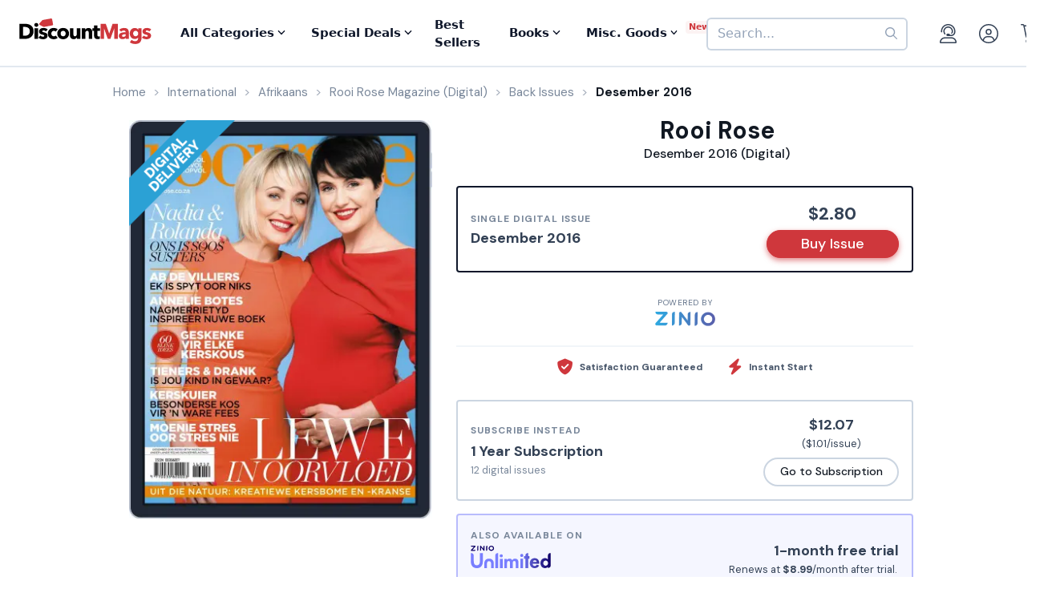

--- FILE ---
content_type: text/html; charset=UTF-8
request_url: https://www.discountmags.com/magazine/rooi-rose-digital/back-issues?xAjax=Y
body_size: 2048
content:
    <div class="recent-issues" js-module="analytics:ecommerceImpression" data-targets=".recent-issues .slideshow .slide" data-list="Recent Issues" data-track-clicks="false">
        <div class="hidden-sm-up d-flex justify-content-between text-lg text-gray-900">
            <span class="font-weight-bold">Recent Digital Issues</span>

            <a href="https://www.discountmags.com/magazine/rooi-rose-digital/back-issues">Browse all<i class="fa fa-long-arrow-right ml-2"></i></a>
        </div>
        <h3 class="hidden-sm-down">
                            Recent Rooi Rose Digital Issues
                        <span style="font-size: 12px; line-height: 25px; vertical-align: middle;">
                <a href="https://www.discountmags.com/magazine/rooi-rose-digital/back-issues">Browse all back issues 
                    <i class="fa fa-long-arrow-right"></i>
                </a>
            </span>
        </h3>
        <div class="divider"></div>
                        <div class="slideshow" js-module="slideshow">
            <div class="slide" data-object-id="3500046" data-object-name="Rooi Rose (Digital)" data-object-price="2.92">
    <div class="image-holder digital" style="position: relative">
                <a href="https://www.discountmags.com/magazine/rooi-rose-january-1-2026-digital">
            <img src="https://img.discountmags.com/https%3A%2F%2Fimg.discountmags.com%2Fproducts%2Fextras%2F3500046-rooi-rose-cover-2026-january-1-issue.jpg%3Fbg%3DFFF%26fit%3Dscale%26h%3D1019%26mark%3DaHR0cHM6Ly9zMy5hbWF6b25hd3MuY29tL2pzcy1hc3NldHMvaW1hZ2VzL2RpZ2l0YWwtZnJhbWUtdjIzLnBuZw%253D%253D%26markpad%3D-40%26pad%3D40%26w%3D775%26s%3D78297d499351a5713e8371857460e050?auto=format%2Ccompress&cs=strip&h=413&w=314&s=7a9c301a55cae85c6c8bb03e102af7f0" width="314" height="413" data-retina-src="https://img.discountmags.com/https%3A%2F%2Fimg.discountmags.com%2Fproducts%2Fextras%2F3500046-rooi-rose-cover-2026-january-1-issue.jpg%3Fbg%3DFFF%26fit%3Dscale%26h%3D1019%26mark%3DaHR0cHM6Ly9zMy5hbWF6b25hd3MuY29tL2pzcy1hc3NldHMvaW1hZ2VzL2RpZ2l0YWwtZnJhbWUtdjIzLnBuZw%253D%253D%26markpad%3D-40%26pad%3D40%26w%3D775%26s%3D78297d499351a5713e8371857460e050?auto=format%2Ccompress&cs=strip&h=826&w=628&s=1106be8b9519200422cd28d48ed6b673" alt="Rooi Rose (Digital) Subscription January 1st, 2026 Issue" data-pin-no-hover="true" />
        </a>
    </div>
    <strong class="title-link"><a href="https://www.discountmags.com/magazine/rooi-rose-january-1-2026-digital">Rooi Rose (Digital)</a></strong>
            <strong class="price">
                                    <span class="issues">January 2026:</span>
                            <span>$2.92</span>
                                </strong>
</div>
            <div class="slide" data-object-id="3469107" data-object-name="Rooi Rose (Digital)" data-object-price="2.92">
    <div class="image-holder digital" style="position: relative">
                <a href="https://www.discountmags.com/magazine/rooi-rose-december-1-2025-digital">
            <img src="https://img.discountmags.com/https%3A%2F%2Fimg.discountmags.com%2Fproducts%2Fextras%2F3469107-rooi-rose-cover-2025-december-1-issue.jpg%3Fbg%3DFFF%26fit%3Dscale%26h%3D1019%26mark%3DaHR0cHM6Ly9zMy5hbWF6b25hd3MuY29tL2pzcy1hc3NldHMvaW1hZ2VzL2RpZ2l0YWwtZnJhbWUtdjIzLnBuZw%253D%253D%26markpad%3D-40%26pad%3D40%26w%3D775%26s%3Dc6959b20de6e50941d2854cf6142dce7?auto=format%2Ccompress&cs=strip&h=413&w=314&s=e4c6d76949ed476c6cdc1d99db790193" width="314" height="413" data-retina-src="https://img.discountmags.com/https%3A%2F%2Fimg.discountmags.com%2Fproducts%2Fextras%2F3469107-rooi-rose-cover-2025-december-1-issue.jpg%3Fbg%3DFFF%26fit%3Dscale%26h%3D1019%26mark%3DaHR0cHM6Ly9zMy5hbWF6b25hd3MuY29tL2pzcy1hc3NldHMvaW1hZ2VzL2RpZ2l0YWwtZnJhbWUtdjIzLnBuZw%253D%253D%26markpad%3D-40%26pad%3D40%26w%3D775%26s%3Dc6959b20de6e50941d2854cf6142dce7?auto=format%2Ccompress&cs=strip&h=826&w=628&s=02eb5693014dae44eaa7194d801e2cfd" alt="Rooi Rose (Digital) Subscription December 1st, 2025 Issue" data-pin-no-hover="true" />
        </a>
    </div>
    <strong class="title-link"><a href="https://www.discountmags.com/magazine/rooi-rose-december-1-2025-digital">Rooi Rose (Digital)</a></strong>
            <strong class="price">
                                    <span class="issues">December 2025:</span>
                            <span>$2.92</span>
                                </strong>
</div>
            <div class="slide" data-object-id="3405426" data-object-name="Rooi Rose (Digital)" data-object-price="2.88">
    <div class="image-holder digital" style="position: relative">
                <a href="https://www.discountmags.com/magazine/rooi-rose-november-1-2025-digital">
            <img src="https://img.discountmags.com/https%3A%2F%2Fimg.discountmags.com%2Fproducts%2Fextras%2F3405426-rooi-rose-cover-2025-november-1-issue.jpg%3Fbg%3DFFF%26fit%3Dscale%26h%3D1019%26mark%3DaHR0cHM6Ly9zMy5hbWF6b25hd3MuY29tL2pzcy1hc3NldHMvaW1hZ2VzL2RpZ2l0YWwtZnJhbWUtdjIzLnBuZw%253D%253D%26markpad%3D-40%26pad%3D40%26w%3D775%26s%3D30cdd4fcf1677d77bc0950ab654fb707?auto=format%2Ccompress&cs=strip&h=413&w=314&s=afa89a79c99bf08dc0a48730d3df2a0b" width="314" height="413" data-retina-src="https://img.discountmags.com/https%3A%2F%2Fimg.discountmags.com%2Fproducts%2Fextras%2F3405426-rooi-rose-cover-2025-november-1-issue.jpg%3Fbg%3DFFF%26fit%3Dscale%26h%3D1019%26mark%3DaHR0cHM6Ly9zMy5hbWF6b25hd3MuY29tL2pzcy1hc3NldHMvaW1hZ2VzL2RpZ2l0YWwtZnJhbWUtdjIzLnBuZw%253D%253D%26markpad%3D-40%26pad%3D40%26w%3D775%26s%3D30cdd4fcf1677d77bc0950ab654fb707?auto=format%2Ccompress&cs=strip&h=826&w=628&s=d4641d933146b9e6c56d3350c737a147" alt="Rooi Rose (Digital) Subscription November 1st, 2025 Issue" data-pin-no-hover="true" />
        </a>
    </div>
    <strong class="title-link"><a href="https://www.discountmags.com/magazine/rooi-rose-november-1-2025-digital">Rooi Rose (Digital)</a></strong>
            <strong class="price">
                                    <span class="issues">November 2025:</span>
                            <span>$2.88</span>
                                </strong>
</div>
            <div class="slide" data-object-id="3397743" data-object-name="Rooi Rose (Digital)" data-object-price="2.89">
    <div class="image-holder digital" style="position: relative">
                <a href="https://www.discountmags.com/magazine/rooi-rose-october-1-2025-digital">
            <img src="https://img.discountmags.com/https%3A%2F%2Fimg.discountmags.com%2Fproducts%2Fextras%2F3397743-rooi-rose-cover-2025-october-1-issue.jpg%3Fbg%3DFFF%26fit%3Dscale%26h%3D1019%26mark%3DaHR0cHM6Ly9zMy5hbWF6b25hd3MuY29tL2pzcy1hc3NldHMvaW1hZ2VzL2RpZ2l0YWwtZnJhbWUtdjIzLnBuZw%253D%253D%26markpad%3D-40%26pad%3D40%26w%3D775%26s%3D146520d8ea94697ab174131256947e8b?auto=format%2Ccompress&cs=strip&h=413&w=314&s=ea02e2148571183136a4d2b0f688c3f2" width="314" height="413" data-retina-src="https://img.discountmags.com/https%3A%2F%2Fimg.discountmags.com%2Fproducts%2Fextras%2F3397743-rooi-rose-cover-2025-october-1-issue.jpg%3Fbg%3DFFF%26fit%3Dscale%26h%3D1019%26mark%3DaHR0cHM6Ly9zMy5hbWF6b25hd3MuY29tL2pzcy1hc3NldHMvaW1hZ2VzL2RpZ2l0YWwtZnJhbWUtdjIzLnBuZw%253D%253D%26markpad%3D-40%26pad%3D40%26w%3D775%26s%3D146520d8ea94697ab174131256947e8b?auto=format%2Ccompress&cs=strip&h=826&w=628&s=359d30af39248ae057dc2f8d4b619730" alt="Rooi Rose (Digital) Subscription October 1st, 2025 Issue" data-pin-no-hover="true" />
        </a>
    </div>
    <strong class="title-link"><a href="https://www.discountmags.com/magazine/rooi-rose-october-1-2025-digital">Rooi Rose (Digital)</a></strong>
            <strong class="price">
                                    <span class="issues">October 2025:</span>
                            <span>$2.89</span>
                                </strong>
</div>
            <div class="slide" data-object-id="3400821" data-object-name="Rooi Rose (Digital)" data-object-price="2.89">
    <div class="image-holder digital" style="position: relative">
                <a href="https://www.discountmags.com/magazine/rooi-rose-september-1-2025-digital">
            <img src="https://img.discountmags.com/https%3A%2F%2Fimg.discountmags.com%2Fproducts%2Fextras%2F3400821-rooi-rose-cover-2025-september-1-issue.jpg%3Fbg%3DFFF%26fit%3Dscale%26h%3D1019%26mark%3DaHR0cHM6Ly9zMy5hbWF6b25hd3MuY29tL2pzcy1hc3NldHMvaW1hZ2VzL2RpZ2l0YWwtZnJhbWUtdjIzLnBuZw%253D%253D%26markpad%3D-40%26pad%3D40%26w%3D775%26s%3D5fab00236a43bc15b90d0af3bcaead83?auto=format%2Ccompress&cs=strip&h=413&w=314&s=6cb09987211e780209868231c2ff7b2d" width="314" height="413" data-retina-src="https://img.discountmags.com/https%3A%2F%2Fimg.discountmags.com%2Fproducts%2Fextras%2F3400821-rooi-rose-cover-2025-september-1-issue.jpg%3Fbg%3DFFF%26fit%3Dscale%26h%3D1019%26mark%3DaHR0cHM6Ly9zMy5hbWF6b25hd3MuY29tL2pzcy1hc3NldHMvaW1hZ2VzL2RpZ2l0YWwtZnJhbWUtdjIzLnBuZw%253D%253D%26markpad%3D-40%26pad%3D40%26w%3D775%26s%3D5fab00236a43bc15b90d0af3bcaead83?auto=format%2Ccompress&cs=strip&h=826&w=628&s=7cc43d75cdf6ae866c2f25b757692381" alt="Rooi Rose (Digital) Subscription September 1st, 2025 Issue" data-pin-no-hover="true" />
        </a>
    </div>
    <strong class="title-link"><a href="https://www.discountmags.com/magazine/rooi-rose-september-1-2025-digital">Rooi Rose (Digital)</a></strong>
            <strong class="price">
                                    <span class="issues">September 2025:</span>
                            <span>$2.89</span>
                                </strong>
</div>
            <div class="slide" data-object-id="3274779" data-object-name="Rooi Rose (Digital)" data-object-price="2.89">
    <div class="image-holder digital" style="position: relative">
                <a href="https://www.discountmags.com/magazine/rooi-rose-august-1-2025-digital">
            <img src="https://img.discountmags.com/https%3A%2F%2Fimg.discountmags.com%2Fproducts%2Fextras%2F3274779-rooi-rose-cover-2025-august-1-issue.jpg%3Fbg%3DFFF%26fit%3Dscale%26h%3D1019%26mark%3DaHR0cHM6Ly9zMy5hbWF6b25hd3MuY29tL2pzcy1hc3NldHMvaW1hZ2VzL2RpZ2l0YWwtZnJhbWUtdjIzLnBuZw%253D%253D%26markpad%3D-40%26pad%3D40%26w%3D775%26s%3D4e96a6b0e505de8455d938d8d4406537?auto=format%2Ccompress&cs=strip&h=413&w=314&s=1c562600685a80d70a8a9a17b3c06896" width="314" height="413" data-retina-src="https://img.discountmags.com/https%3A%2F%2Fimg.discountmags.com%2Fproducts%2Fextras%2F3274779-rooi-rose-cover-2025-august-1-issue.jpg%3Fbg%3DFFF%26fit%3Dscale%26h%3D1019%26mark%3DaHR0cHM6Ly9zMy5hbWF6b25hd3MuY29tL2pzcy1hc3NldHMvaW1hZ2VzL2RpZ2l0YWwtZnJhbWUtdjIzLnBuZw%253D%253D%26markpad%3D-40%26pad%3D40%26w%3D775%26s%3D4e96a6b0e505de8455d938d8d4406537?auto=format%2Ccompress&cs=strip&h=826&w=628&s=6e0e9730c78f5e628841cf14f6998cbb" alt="Rooi Rose (Digital) Subscription August 1st, 2025 Issue" data-pin-no-hover="true" />
        </a>
    </div>
    <strong class="title-link"><a href="https://www.discountmags.com/magazine/rooi-rose-august-1-2025-digital">Rooi Rose (Digital)</a></strong>
            <strong class="price">
                                    <span class="issues">August 2025:</span>
                            <span>$2.89</span>
                                </strong>
</div>
            <div class="slide" data-object-id="3274780" data-object-name="Rooi Rose (Digital)" data-object-price="2.82">
    <div class="image-holder digital" style="position: relative">
                <a href="https://www.discountmags.com/magazine/rooi-rose-july-1-2025-digital">
            <img src="https://img.discountmags.com/https%3A%2F%2Fimg.discountmags.com%2Fproducts%2Fextras%2F3274780-rooi-rose-cover-2025-july-1-issue.jpg%3Fbg%3DFFF%26fit%3Dscale%26h%3D1019%26mark%3DaHR0cHM6Ly9zMy5hbWF6b25hd3MuY29tL2pzcy1hc3NldHMvaW1hZ2VzL2RpZ2l0YWwtZnJhbWUtdjIzLnBuZw%253D%253D%26markpad%3D-40%26pad%3D40%26w%3D775%26s%3D651303ec7043f0ff7f4201c71b761c04?auto=format%2Ccompress&cs=strip&h=413&w=314&s=787b88009c5c2932e4236755a7a143a7" width="314" height="413" data-retina-src="https://img.discountmags.com/https%3A%2F%2Fimg.discountmags.com%2Fproducts%2Fextras%2F3274780-rooi-rose-cover-2025-july-1-issue.jpg%3Fbg%3DFFF%26fit%3Dscale%26h%3D1019%26mark%3DaHR0cHM6Ly9zMy5hbWF6b25hd3MuY29tL2pzcy1hc3NldHMvaW1hZ2VzL2RpZ2l0YWwtZnJhbWUtdjIzLnBuZw%253D%253D%26markpad%3D-40%26pad%3D40%26w%3D775%26s%3D651303ec7043f0ff7f4201c71b761c04?auto=format%2Ccompress&cs=strip&h=826&w=628&s=90960663b3a0bed74b6373c4fd2f9e24" alt="Rooi Rose (Digital) Subscription July 1st, 2025 Issue" data-pin-no-hover="true" />
        </a>
    </div>
    <strong class="title-link"><a href="https://www.discountmags.com/magazine/rooi-rose-july-1-2025-digital">Rooi Rose (Digital)</a></strong>
            <strong class="price">
                                    <span class="issues">July 2025:</span>
                            <span>$2.82</span>
                                </strong>
</div>
            <div class="slide" data-object-id="3205900" data-object-name="Rooi Rose (Digital)" data-object-price="2.82">
    <div class="image-holder digital" style="position: relative">
                <a href="https://www.discountmags.com/magazine/rooi-rose-june-1-2025-digital">
            <img src="https://img.discountmags.com/https%3A%2F%2Fimg.discountmags.com%2Fproducts%2Fextras%2F3205900-rooi-rose-cover-2025-june-1-issue.jpg%3Fbg%3DFFF%26fit%3Dscale%26h%3D1019%26mark%3DaHR0cHM6Ly9zMy5hbWF6b25hd3MuY29tL2pzcy1hc3NldHMvaW1hZ2VzL2RpZ2l0YWwtZnJhbWUtdjIzLnBuZw%253D%253D%26markpad%3D-40%26pad%3D40%26w%3D775%26s%3D95c138d72f91d6b6cb0ac03ac456f3a8?auto=format%2Ccompress&cs=strip&h=413&w=314&s=2c2389fce7a3599de944a0ede98afa58" width="314" height="413" data-retina-src="https://img.discountmags.com/https%3A%2F%2Fimg.discountmags.com%2Fproducts%2Fextras%2F3205900-rooi-rose-cover-2025-june-1-issue.jpg%3Fbg%3DFFF%26fit%3Dscale%26h%3D1019%26mark%3DaHR0cHM6Ly9zMy5hbWF6b25hd3MuY29tL2pzcy1hc3NldHMvaW1hZ2VzL2RpZ2l0YWwtZnJhbWUtdjIzLnBuZw%253D%253D%26markpad%3D-40%26pad%3D40%26w%3D775%26s%3D95c138d72f91d6b6cb0ac03ac456f3a8?auto=format%2Ccompress&cs=strip&h=826&w=628&s=f5a935147bc56deda8b2ebe4f26473f0" alt="Rooi Rose (Digital) Subscription June 1st, 2025 Issue" data-pin-no-hover="true" />
        </a>
    </div>
    <strong class="title-link"><a href="https://www.discountmags.com/magazine/rooi-rose-june-1-2025-digital">Rooi Rose (Digital)</a></strong>
            <strong class="price">
                                    <span class="issues">June 2025:</span>
                            <span>$2.82</span>
                                </strong>
</div>
            <div class="slide" data-object-id="3154865" data-object-name="Rooi Rose (Digital)" data-object-price="2.78">
    <div class="image-holder digital" style="position: relative">
                <a href="https://www.discountmags.com/magazine/rooi-rose-may-1-2025-digital">
            <img src="https://img.discountmags.com/https%3A%2F%2Fimg.discountmags.com%2Fproducts%2Fextras%2F3154865-rooi-rose-cover-2025-may-1-issue.jpg%3Fbg%3DFFF%26fit%3Dscale%26h%3D1019%26mark%3DaHR0cHM6Ly9zMy5hbWF6b25hd3MuY29tL2pzcy1hc3NldHMvaW1hZ2VzL2RpZ2l0YWwtZnJhbWUtdjIzLnBuZw%253D%253D%26markpad%3D-40%26pad%3D40%26w%3D775%26s%3D099178e28b0ccbf2d652d11dcfb6bf86?auto=format%2Ccompress&cs=strip&h=413&w=314&s=139e88a86a3b002a2dc1aa8a13d91285" width="314" height="413" data-retina-src="https://img.discountmags.com/https%3A%2F%2Fimg.discountmags.com%2Fproducts%2Fextras%2F3154865-rooi-rose-cover-2025-may-1-issue.jpg%3Fbg%3DFFF%26fit%3Dscale%26h%3D1019%26mark%3DaHR0cHM6Ly9zMy5hbWF6b25hd3MuY29tL2pzcy1hc3NldHMvaW1hZ2VzL2RpZ2l0YWwtZnJhbWUtdjIzLnBuZw%253D%253D%26markpad%3D-40%26pad%3D40%26w%3D775%26s%3D099178e28b0ccbf2d652d11dcfb6bf86?auto=format%2Ccompress&cs=strip&h=826&w=628&s=db6555a9d862cf33f429fff5b5dc59ac" alt="Rooi Rose (Digital) Subscription May 1st, 2025 Issue" data-pin-no-hover="true" />
        </a>
    </div>
    <strong class="title-link"><a href="https://www.discountmags.com/magazine/rooi-rose-may-1-2025-digital">Rooi Rose (Digital)</a></strong>
            <strong class="price">
                                    <span class="issues">May 2025:</span>
                            <span>$2.78</span>
                                </strong>
</div>
            <div class="slide" data-object-id="3094975" data-object-name="Rooi Rose (Digital)" data-object-price="2.69">
    <div class="image-holder digital" style="position: relative">
                <a href="https://www.discountmags.com/magazine/rooi-rose-april-1-2025-digital">
            <img src="https://img.discountmags.com/https%3A%2F%2Fimg.discountmags.com%2Fproducts%2Fextras%2F3094975-rooi-rose-cover-2025-april-1-issue.jpg%3Fbg%3DFFF%26fit%3Dscale%26h%3D1019%26mark%3DaHR0cHM6Ly9zMy5hbWF6b25hd3MuY29tL2pzcy1hc3NldHMvaW1hZ2VzL2RpZ2l0YWwtZnJhbWUtdjIzLnBuZw%253D%253D%26markpad%3D-40%26pad%3D40%26w%3D775%26s%3Df6af9f9f41048983a9224345c2f8bbbd?auto=format%2Ccompress&cs=strip&h=413&w=314&s=e2b23c63f797fbf8e8281367e63b516e" width="314" height="413" data-retina-src="https://img.discountmags.com/https%3A%2F%2Fimg.discountmags.com%2Fproducts%2Fextras%2F3094975-rooi-rose-cover-2025-april-1-issue.jpg%3Fbg%3DFFF%26fit%3Dscale%26h%3D1019%26mark%3DaHR0cHM6Ly9zMy5hbWF6b25hd3MuY29tL2pzcy1hc3NldHMvaW1hZ2VzL2RpZ2l0YWwtZnJhbWUtdjIzLnBuZw%253D%253D%26markpad%3D-40%26pad%3D40%26w%3D775%26s%3Df6af9f9f41048983a9224345c2f8bbbd?auto=format%2Ccompress&cs=strip&h=826&w=628&s=c85887c186c85765f42893144b14c436" alt="Rooi Rose (Digital) Subscription April 1st, 2025 Issue" data-pin-no-hover="true" />
        </a>
    </div>
    <strong class="title-link"><a href="https://www.discountmags.com/magazine/rooi-rose-april-1-2025-digital">Rooi Rose (Digital)</a></strong>
            <strong class="price">
                                    <span class="issues">April 2025:</span>
                            <span>$2.69</span>
                                </strong>
</div>
    </div>
    </div>


--- FILE ---
content_type: text/html; charset=utf-8
request_url: https://www.google.com/recaptcha/api2/aframe
body_size: -86
content:
<!DOCTYPE HTML><html><head><meta http-equiv="content-type" content="text/html; charset=UTF-8"></head><body><script nonce="08K1XLZ5Bd8ZyvBieUpgOg">/** Anti-fraud and anti-abuse applications only. See google.com/recaptcha */ try{var clients={'sodar':'https://pagead2.googlesyndication.com/pagead/sodar?'};window.addEventListener("message",function(a){try{if(a.source===window.parent){var b=JSON.parse(a.data);var c=clients[b['id']];if(c){var d=document.createElement('img');d.src=c+b['params']+'&rc='+(localStorage.getItem("rc::a")?sessionStorage.getItem("rc::b"):"");window.document.body.appendChild(d);sessionStorage.setItem("rc::e",parseInt(sessionStorage.getItem("rc::e")||0)+1);localStorage.setItem("rc::h",'1769003687840');}}}catch(b){}});window.parent.postMessage("_grecaptcha_ready", "*");}catch(b){}</script></body></html>